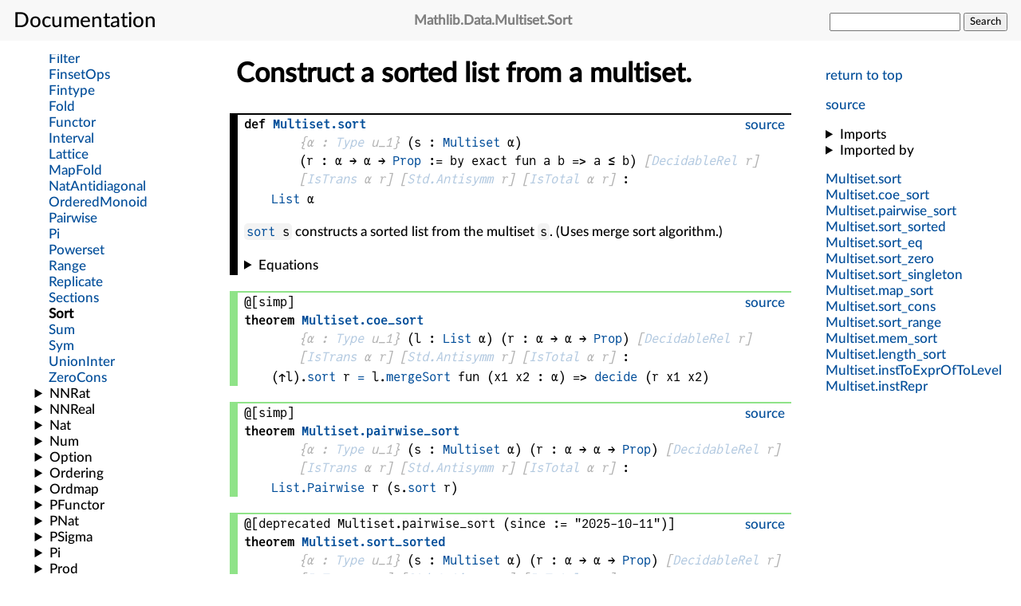

--- FILE ---
content_type: text/html; charset=utf-8
request_url: https://leanprover-community.github.io/mathlib4_docs/Mathlib/Data/Multiset/Sort.html
body_size: 3284
content:
<html lang="en"><head><meta charset="UTF-8"></meta><meta name="viewport" content="width=device-width, initial-scale=1"></meta><link rel="stylesheet" href="../../.././style.css"></link><link rel="icon" href="../../.././favicon.svg"></link><link rel="mask-icon" href="../../.././favicon.svg" color="#000000"></link><link rel="prefetch" href="../../.././/declarations/declaration-data.bmp" as="image"></link><title>Mathlib.Data.Multiset.Sort</title><script defer="true" src="../../.././mathjax-config.js"></script><script defer="true" src="https://cdnjs.cloudflare.com/polyfill/v3/polyfill.min.js?features=es6"></script><script defer="true" src="https://cdn.jsdelivr.net/npm/mathjax@3/es5/tex-mml-chtml.js"></script><script>const SITE_ROOT="../../.././";</script><script>const MODULE_NAME="Mathlib.Data.Multiset.Sort";</script><script type="module" src="../../.././jump-src.js"></script><script type="module" src="../../.././search.js"></script><script type="module" src="../../.././expand-nav.js"></script><script type="module" src="../../.././how-about.js"></script><script type="module" src="../../.././instances.js"></script><script type="module" src="../../.././importedBy.js"></script></head><body><input id="nav_toggle" type="checkbox"></input><header><h1><label for="nav_toggle"></label><span>Documentation</span></h1><h2 class="header_filename break_within"><span class="name">Mathlib</span>.<span class="name">Data</span>.<span class="name">Multiset</span>.<span class="name">Sort</span></h2><form id="search_form"><input type="text" name="q" autocomplete="off"></input>&#32;<button id="search_button" onclick="javascript: form.action='../../.././search.html';">Search</button></form></header><nav class="internal_nav"><p><a href="#top">return to top</a></p><p class="gh_nav_link"><a href="https://github.com/leanprover-community/mathlib4/blob/f760e25ec70bae816086c65e47146be6c394a7bd/Mathlib/Data/Multiset/Sort.lean">source</a></p><div class="imports"><details><summary>Imports</summary><ul><li><a href="../../.././Init.html">Init</a></li><li><a href="../../.././Mathlib/Util/Qq.html">Mathlib.Util.Qq</a></li><li><a href="../../.././Mathlib/Data/List/Sort.html">Mathlib.Data.List.Sort</a></li><li><a href="../../.././Mathlib/Data/Multiset/Defs.html">Mathlib.Data.Multiset.Defs</a></li><li><a href="../../.././Mathlib/Data/Multiset/Range.html">Mathlib.Data.Multiset.Range</a></li></ul></details><details><summary>Imported by</summary><ul id="imported-by-Mathlib.Data.Multiset.Sort" class="imported-by-list"></ul></details></div><div class="nav_link"><a class="break_within" href="#Multiset.sort"><span class="name">Multiset</span>.<span class="name">sort</span></a></div><div class="nav_link"><a class="break_within" href="#Multiset.coe_sort"><span class="name">Multiset</span>.<span class="name">coe_sort</span></a></div><div class="nav_link"><a class="break_within" href="#Multiset.pairwise_sort"><span class="name">Multiset</span>.<span class="name">pairwise_sort</span></a></div><div class="nav_link"><a class="break_within" href="#Multiset.sort_sorted"><span class="name">Multiset</span>.<span class="name">sort_sorted</span></a></div><div class="nav_link"><a class="break_within" href="#Multiset.sort_eq"><span class="name">Multiset</span>.<span class="name">sort_eq</span></a></div><div class="nav_link"><a class="break_within" href="#Multiset.sort_zero"><span class="name">Multiset</span>.<span class="name">sort_zero</span></a></div><div class="nav_link"><a class="break_within" href="#Multiset.sort_singleton"><span class="name">Multiset</span>.<span class="name">sort_singleton</span></a></div><div class="nav_link"><a class="break_within" href="#Multiset.map_sort"><span class="name">Multiset</span>.<span class="name">map_sort</span></a></div><div class="nav_link"><a class="break_within" href="#Multiset.sort_cons"><span class="name">Multiset</span>.<span class="name">sort_cons</span></a></div><div class="nav_link"><a class="break_within" href="#Multiset.sort_range"><span class="name">Multiset</span>.<span class="name">sort_range</span></a></div><div class="nav_link"><a class="break_within" href="#Multiset.mem_sort"><span class="name">Multiset</span>.<span class="name">mem_sort</span></a></div><div class="nav_link"><a class="break_within" href="#Multiset.length_sort"><span class="name">Multiset</span>.<span class="name">length_sort</span></a></div><div class="nav_link"><a class="break_within" href="#Multiset.instToExprOfToLevel"><span class="name">Multiset</span>.<span class="name">instToExprOfToLevel</span></a></div><div class="nav_link"><a class="break_within" href="#Multiset.instRepr"><span class="name">Multiset</span>.<span class="name">instRepr</span></a></div></nav><main>
<div class="mod_doc"><h1 class="markdown-heading" id="Construct-a-sorted-list-from-a-multiset">Construct a sorted list from a multiset. <a class="hover-link" href="#Construct-a-sorted-list-from-a-multiset">#</a></h1></div><div class="decl" id="Multiset.sort"><div class="def"><div class="gh_link"><a href="https://github.com/leanprover-community/mathlib4/blob/f760e25ec70bae816086c65e47146be6c394a7bd/Mathlib/Data/Multiset/Sort.lean#L28-L34">source</a></div><div class="decl_header"><span class="decl_kind">def</span>
<span class="decl_name"><a class="break_within" href="../../.././Mathlib/Data/Multiset/Sort.html#Multiset.sort"><span class="name">Multiset</span>.<span class="name">sort</span></a></span><span class="impl_arg"><span class="decl_args">
<span class="fn">{<span class="fn">α</span> : <a href="../../.././foundational_types.html">Type</a> u_1}</span></span>
</span><span class="decl_args">
<span class="fn">(<span class="fn">s</span> : <span class="fn"><a href="../../.././Mathlib/Data/Multiset/Defs.html#Multiset">Multiset</a> <span class="fn">α</span></span>)</span></span>
<span class="decl_args">
<span class="fn">(<span class="fn">r</span> : <span class="fn"><span class="fn">α</span> → <span class="fn">α</span> → <a href="../../.././foundational_types.html">Prop</a></span> := by exact fun a b =&gt; a ≤ b)</span></span>
<span class="impl_arg"><span class="decl_args">
<span class="fn">[<span class="fn"><a href="../../.././Init/Prelude.html#DecidableRel">DecidableRel</a> <span class="fn">r</span></span>]</span></span>
</span><span class="impl_arg"><span class="decl_args">
<span class="fn">[<span class="fn"><a href="../../.././Mathlib/Order/Defs/Unbundled.html#IsTrans">IsTrans</a> <span class="fn">α</span> <span class="fn">r</span></span>]</span></span>
</span><span class="impl_arg"><span class="decl_args">
<span class="fn">[<span class="fn"><a href="../../.././Init/Core.html#Std.Antisymm">Std.Antisymm</a> <span class="fn">r</span></span>]</span></span>
</span><span class="impl_arg"><span class="decl_args">
<span class="fn">[<span class="fn"><a href="../../.././Mathlib/Order/Defs/Unbundled.html#IsTotal">IsTotal</a> <span class="fn">α</span> <span class="fn">r</span></span>]</span></span>
</span><span class="decl_args"> :</span><div class="decl_type"><span class="fn"><a href="../../.././Init/Prelude.html#List">List</a> <span class="fn">α</span></span></div></div><p><code><a href="../../.././Mathlib/Data/Multiset/Sort.html#Multiset.sort">sort</a> s</code> constructs a sorted list from the multiset <code>s</code>.
(Uses merge sort algorithm.)</p><details><summary>Equations</summary><ul class="equations"><li class="equation"><span class="fn"><span class="fn"><span class="fn">s</span>.<a href="../../.././Mathlib/Data/Multiset/Sort.html#Multiset.sort">sort</a></span> <span class="fn">r</span></span> <a href="../../.././Init/Prelude.html#Eq">=</a> <span class="fn"><a href="../../.././Init/Core.html#Quot.liftOn">Quot.liftOn</a> <span class="fn">s</span> <span class="fn">(fun (<span class="fn">x</span> : <span class="fn"><a href="../../.././Init/Prelude.html#List">List</a> <span class="fn">α</span></span>) =&gt; <span class="fn"><span class="fn"><span class="fn">x</span>.<a href="../../.././Init/Data/List/Sort/Basic.html#List.mergeSort">mergeSort</a></span> <span class="fn">fun (<span class="fn">x1</span> <span class="fn">x2</span> : <span class="fn">α</span>) =&gt; <span class="fn"><a href="../../.././Init/Prelude.html#Decidable.decide">decide</a> <span class="fn">(<span class="fn">r</span> <span class="fn">x1</span> <span class="fn">x2</span>)</span></span></span></span>)</span> <span class="fn">⋯</span></span></li></ul></details><details id="instances-for-list-Multiset.sort" class="instances-for-list"><summary>Instances For</summary><ul class="instances-for-enum"></ul></details></div></div><div class="decl" id="Multiset.coe_sort"><div class="theorem"><div class="gh_link"><a href="https://github.com/leanprover-community/mathlib4/blob/f760e25ec70bae816086c65e47146be6c394a7bd/Mathlib/Data/Multiset/Sort.lean#L42-L44">source</a></div><div class="attributes">@[simp]</div>
<div class="decl_header"><span class="decl_kind">theorem</span>
<span class="decl_name"><a class="break_within" href="../../.././Mathlib/Data/Multiset/Sort.html#Multiset.coe_sort"><span class="name">Multiset</span>.<span class="name">coe_sort</span></a></span><span class="impl_arg"><span class="decl_args">
<span class="fn">{<span class="fn">α</span> : <a href="../../.././foundational_types.html">Type</a> u_1}</span></span>
</span><span class="decl_args">
<span class="fn">(<span class="fn">l</span> : <span class="fn"><a href="../../.././Init/Prelude.html#List">List</a> <span class="fn">α</span></span>)</span></span>
<span class="decl_args">
<span class="fn">(<span class="fn">r</span> : <span class="fn"><span class="fn">α</span> → <span class="fn">α</span> → <a href="../../.././foundational_types.html">Prop</a></span>)</span></span>
<span class="impl_arg"><span class="decl_args">
<span class="fn">[<span class="fn"><a href="../../.././Init/Prelude.html#DecidableRel">DecidableRel</a> <span class="fn">r</span></span>]</span></span>
</span><span class="impl_arg"><span class="decl_args">
<span class="fn">[<span class="fn"><a href="../../.././Mathlib/Order/Defs/Unbundled.html#IsTrans">IsTrans</a> <span class="fn">α</span> <span class="fn">r</span></span>]</span></span>
</span><span class="impl_arg"><span class="decl_args">
<span class="fn">[<span class="fn"><a href="../../.././Init/Core.html#Std.Antisymm">Std.Antisymm</a> <span class="fn">r</span></span>]</span></span>
</span><span class="impl_arg"><span class="decl_args">
<span class="fn">[<span class="fn"><a href="../../.././Mathlib/Order/Defs/Unbundled.html#IsTotal">IsTotal</a> <span class="fn">α</span> <span class="fn">r</span></span>]</span></span>
</span><span class="decl_args"> :</span><div class="decl_type"><span class="fn"><span class="fn"><span class="fn">(↑<span class="fn">l</span>)</span>.<a href="../../.././Mathlib/Data/Multiset/Sort.html#Multiset.sort">sort</a></span> <span class="fn">r</span></span> <a href="../../.././Init/Prelude.html#Eq">=</a> <span class="fn"><span class="fn"><span class="fn">l</span>.<a href="../../.././Init/Data/List/Sort/Basic.html#List.mergeSort">mergeSort</a></span> <span class="fn">fun (<span class="fn">x1</span> <span class="fn">x2</span> : <span class="fn">α</span>) =&gt; <span class="fn"><a href="../../.././Init/Prelude.html#Decidable.decide">decide</a> <span class="fn">(<span class="fn">r</span> <span class="fn">x1</span> <span class="fn">x2</span>)</span></span></span></span></div></div></div></div><div class="decl" id="Multiset.pairwise_sort"><div class="theorem"><div class="gh_link"><a href="https://github.com/leanprover-community/mathlib4/blob/f760e25ec70bae816086c65e47146be6c394a7bd/Mathlib/Data/Multiset/Sort.lean#L46-L48">source</a></div><div class="attributes">@[simp]</div>
<div class="decl_header"><span class="decl_kind">theorem</span>
<span class="decl_name"><a class="break_within" href="../../.././Mathlib/Data/Multiset/Sort.html#Multiset.pairwise_sort"><span class="name">Multiset</span>.<span class="name">pairwise_sort</span></a></span><span class="impl_arg"><span class="decl_args">
<span class="fn">{<span class="fn">α</span> : <a href="../../.././foundational_types.html">Type</a> u_1}</span></span>
</span><span class="decl_args">
<span class="fn">(<span class="fn">s</span> : <span class="fn"><a href="../../.././Mathlib/Data/Multiset/Defs.html#Multiset">Multiset</a> <span class="fn">α</span></span>)</span></span>
<span class="decl_args">
<span class="fn">(<span class="fn">r</span> : <span class="fn"><span class="fn">α</span> → <span class="fn">α</span> → <a href="../../.././foundational_types.html">Prop</a></span>)</span></span>
<span class="impl_arg"><span class="decl_args">
<span class="fn">[<span class="fn"><a href="../../.././Init/Prelude.html#DecidableRel">DecidableRel</a> <span class="fn">r</span></span>]</span></span>
</span><span class="impl_arg"><span class="decl_args">
<span class="fn">[<span class="fn"><a href="../../.././Mathlib/Order/Defs/Unbundled.html#IsTrans">IsTrans</a> <span class="fn">α</span> <span class="fn">r</span></span>]</span></span>
</span><span class="impl_arg"><span class="decl_args">
<span class="fn">[<span class="fn"><a href="../../.././Init/Core.html#Std.Antisymm">Std.Antisymm</a> <span class="fn">r</span></span>]</span></span>
</span><span class="impl_arg"><span class="decl_args">
<span class="fn">[<span class="fn"><a href="../../.././Mathlib/Order/Defs/Unbundled.html#IsTotal">IsTotal</a> <span class="fn">α</span> <span class="fn">r</span></span>]</span></span>
</span><span class="decl_args"> :</span><div class="decl_type"><span class="fn"><a href="../../.././Init/Data/List/Basic.html#List.Pairwise">List.Pairwise</a> <span class="fn">r</span> <span class="fn">(<span class="fn"><span class="fn">s</span>.<a href="../../.././Mathlib/Data/Multiset/Sort.html#Multiset.sort">sort</a></span> <span class="fn">r</span>)</span></span></div></div></div></div><div class="decl" id="Multiset.sort_sorted"><div class="theorem"><div class="gh_link"><a href="https://github.com/leanprover-community/mathlib4/blob/f760e25ec70bae816086c65e47146be6c394a7bd/Mathlib/Data/Multiset/Sort.lean#L50-L50">source</a></div><div class="attributes">@[deprecated Multiset.pairwise_sort (since := &quot;2025-10-11&quot;)]</div>
<div class="decl_header"><span class="decl_kind">theorem</span>
<span class="decl_name"><a class="break_within" href="../../.././Mathlib/Data/Multiset/Sort.html#Multiset.sort_sorted"><span class="name">Multiset</span>.<span class="name">sort_sorted</span></a></span><span class="impl_arg"><span class="decl_args">
<span class="fn">{<span class="fn">α</span> : <a href="../../.././foundational_types.html">Type</a> u_1}</span></span>
</span><span class="decl_args">
<span class="fn">(<span class="fn">s</span> : <span class="fn"><a href="../../.././Mathlib/Data/Multiset/Defs.html#Multiset">Multiset</a> <span class="fn">α</span></span>)</span></span>
<span class="decl_args">
<span class="fn">(<span class="fn">r</span> : <span class="fn"><span class="fn">α</span> → <span class="fn">α</span> → <a href="../../.././foundational_types.html">Prop</a></span>)</span></span>
<span class="impl_arg"><span class="decl_args">
<span class="fn">[<span class="fn"><a href="../../.././Init/Prelude.html#DecidableRel">DecidableRel</a> <span class="fn">r</span></span>]</span></span>
</span><span class="impl_arg"><span class="decl_args">
<span class="fn">[<span class="fn"><a href="../../.././Mathlib/Order/Defs/Unbundled.html#IsTrans">IsTrans</a> <span class="fn">α</span> <span class="fn">r</span></span>]</span></span>
</span><span class="impl_arg"><span class="decl_args">
<span class="fn">[<span class="fn"><a href="../../.././Init/Core.html#Std.Antisymm">Std.Antisymm</a> <span class="fn">r</span></span>]</span></span>
</span><span class="impl_arg"><span class="decl_args">
<span class="fn">[<span class="fn"><a href="../../.././Mathlib/Order/Defs/Unbundled.html#IsTotal">IsTotal</a> <span class="fn">α</span> <span class="fn">r</span></span>]</span></span>
</span><span class="decl_args"> :</span><div class="decl_type"><span class="fn"><a href="../../.././Init/Data/List/Basic.html#List.Pairwise">List.Pairwise</a> <span class="fn">r</span> <span class="fn">(<span class="fn"><span class="fn">s</span>.<a href="../../.././Mathlib/Data/Multiset/Sort.html#Multiset.sort">sort</a></span> <span class="fn">r</span>)</span></span></div></div><p><strong>Alias</strong> of <code><a href="../../.././Mathlib/Data/Multiset/Sort.html#Multiset.pairwise_sort">Multiset.pairwise_sort</a></code>.</p></div></div><div class="decl" id="Multiset.sort_eq"><div class="theorem"><div class="gh_link"><a href="https://github.com/leanprover-community/mathlib4/blob/f760e25ec70bae816086c65e47146be6c394a7bd/Mathlib/Data/Multiset/Sort.lean#L52-L54">source</a></div><div class="attributes">@[simp]</div>
<div class="decl_header"><span class="decl_kind">theorem</span>
<span class="decl_name"><a class="break_within" href="../../.././Mathlib/Data/Multiset/Sort.html#Multiset.sort_eq"><span class="name">Multiset</span>.<span class="name">sort_eq</span></a></span><span class="impl_arg"><span class="decl_args">
<span class="fn">{<span class="fn">α</span> : <a href="../../.././foundational_types.html">Type</a> u_1}</span></span>
</span><span class="decl_args">
<span class="fn">(<span class="fn">s</span> : <span class="fn"><a href="../../.././Mathlib/Data/Multiset/Defs.html#Multiset">Multiset</a> <span class="fn">α</span></span>)</span></span>
<span class="decl_args">
<span class="fn">(<span class="fn">r</span> : <span class="fn"><span class="fn">α</span> → <span class="fn">α</span> → <a href="../../.././foundational_types.html">Prop</a></span>)</span></span>
<span class="impl_arg"><span class="decl_args">
<span class="fn">[<span class="fn"><a href="../../.././Init/Prelude.html#DecidableRel">DecidableRel</a> <span class="fn">r</span></span>]</span></span>
</span><span class="impl_arg"><span class="decl_args">
<span class="fn">[<span class="fn"><a href="../../.././Mathlib/Order/Defs/Unbundled.html#IsTrans">IsTrans</a> <span class="fn">α</span> <span class="fn">r</span></span>]</span></span>
</span><span class="impl_arg"><span class="decl_args">
<span class="fn">[<span class="fn"><a href="../../.././Init/Core.html#Std.Antisymm">Std.Antisymm</a> <span class="fn">r</span></span>]</span></span>
</span><span class="impl_arg"><span class="decl_args">
<span class="fn">[<span class="fn"><a href="../../.././Mathlib/Order/Defs/Unbundled.html#IsTotal">IsTotal</a> <span class="fn">α</span> <span class="fn">r</span></span>]</span></span>
</span><span class="decl_args"> :</span><div class="decl_type"><span class="fn">↑<span class="fn">(<span class="fn"><span class="fn">s</span>.<a href="../../.././Mathlib/Data/Multiset/Sort.html#Multiset.sort">sort</a></span> <span class="fn">r</span>)</span></span> <a href="../../.././Init/Prelude.html#Eq">=</a> <span class="fn">s</span></div></div></div></div><div class="decl" id="Multiset.sort_zero"><div class="theorem"><div class="gh_link"><a href="https://github.com/leanprover-community/mathlib4/blob/f760e25ec70bae816086c65e47146be6c394a7bd/Mathlib/Data/Multiset/Sort.lean#L56-L58">source</a></div><div class="attributes">@[simp]</div>
<div class="decl_header"><span class="decl_kind">theorem</span>
<span class="decl_name"><a class="break_within" href="../../.././Mathlib/Data/Multiset/Sort.html#Multiset.sort_zero"><span class="name">Multiset</span>.<span class="name">sort_zero</span></a></span><span class="impl_arg"><span class="decl_args">
<span class="fn">{<span class="fn">α</span> : <a href="../../.././foundational_types.html">Type</a> u_1}</span></span>
</span><span class="decl_args">
<span class="fn">(<span class="fn">r</span> : <span class="fn"><span class="fn">α</span> → <span class="fn">α</span> → <a href="../../.././foundational_types.html">Prop</a></span>)</span></span>
<span class="impl_arg"><span class="decl_args">
<span class="fn">[<span class="fn"><a href="../../.././Init/Prelude.html#DecidableRel">DecidableRel</a> <span class="fn">r</span></span>]</span></span>
</span><span class="impl_arg"><span class="decl_args">
<span class="fn">[<span class="fn"><a href="../../.././Mathlib/Order/Defs/Unbundled.html#IsTrans">IsTrans</a> <span class="fn">α</span> <span class="fn">r</span></span>]</span></span>
</span><span class="impl_arg"><span class="decl_args">
<span class="fn">[<span class="fn"><a href="../../.././Init/Core.html#Std.Antisymm">Std.Antisymm</a> <span class="fn">r</span></span>]</span></span>
</span><span class="impl_arg"><span class="decl_args">
<span class="fn">[<span class="fn"><a href="../../.././Mathlib/Order/Defs/Unbundled.html#IsTotal">IsTotal</a> <span class="fn">α</span> <span class="fn">r</span></span>]</span></span>
</span><span class="decl_args"> :</span><div class="decl_type"><span class="fn"><a href="../../.././Mathlib/Data/Multiset/Sort.html#Multiset.sort">sort</a> <span class="fn">0</span> <span class="fn">r</span></span> <a href="../../.././Init/Prelude.html#Eq">=</a> <a href="../../.././Init/Prelude.html#List.nil">[</a><a href="../../.././Init/Prelude.html#List.nil">]</a></div></div></div></div><div class="decl" id="Multiset.sort_singleton"><div class="theorem"><div class="gh_link"><a href="https://github.com/leanprover-community/mathlib4/blob/f760e25ec70bae816086c65e47146be6c394a7bd/Mathlib/Data/Multiset/Sort.lean#L60-L62">source</a></div><div class="attributes">@[simp]</div>
<div class="decl_header"><span class="decl_kind">theorem</span>
<span class="decl_name"><a class="break_within" href="../../.././Mathlib/Data/Multiset/Sort.html#Multiset.sort_singleton"><span class="name">Multiset</span>.<span class="name">sort_singleton</span></a></span><span class="impl_arg"><span class="decl_args">
<span class="fn">{<span class="fn">α</span> : <a href="../../.././foundational_types.html">Type</a> u_1}</span></span>
</span><span class="decl_args">
<span class="fn">(<span class="fn">a</span> : <span class="fn">α</span>)</span></span>
<span class="decl_args">
<span class="fn">(<span class="fn">r</span> : <span class="fn"><span class="fn">α</span> → <span class="fn">α</span> → <a href="../../.././foundational_types.html">Prop</a></span>)</span></span>
<span class="impl_arg"><span class="decl_args">
<span class="fn">[<span class="fn"><a href="../../.././Init/Prelude.html#DecidableRel">DecidableRel</a> <span class="fn">r</span></span>]</span></span>
</span><span class="impl_arg"><span class="decl_args">
<span class="fn">[<span class="fn"><a href="../../.././Mathlib/Order/Defs/Unbundled.html#IsTrans">IsTrans</a> <span class="fn">α</span> <span class="fn">r</span></span>]</span></span>
</span><span class="impl_arg"><span class="decl_args">
<span class="fn">[<span class="fn"><a href="../../.././Init/Core.html#Std.Antisymm">Std.Antisymm</a> <span class="fn">r</span></span>]</span></span>
</span><span class="impl_arg"><span class="decl_args">
<span class="fn">[<span class="fn"><a href="../../.././Mathlib/Order/Defs/Unbundled.html#IsTotal">IsTotal</a> <span class="fn">α</span> <span class="fn">r</span></span>]</span></span>
</span><span class="decl_args"> :</span><div class="decl_type"><span class="fn"><span class="fn"><a href="../../.././Init/Core.html#Singleton.singleton">{</a><span class="fn">a</span><a href="../../.././Init/Core.html#Singleton.singleton">}</a>.<a href="../../.././Mathlib/Data/Multiset/Sort.html#Multiset.sort">sort</a></span> <span class="fn">r</span></span> <a href="../../.././Init/Prelude.html#Eq">=</a> <a href="../../.././Init/Prelude.html#List.cons">[</a><span class="fn">a</span><a href="../../.././Init/Prelude.html#List.cons">]</a></div></div></div></div><div class="decl" id="Multiset.map_sort"><div class="theorem"><div class="gh_link"><a href="https://github.com/leanprover-community/mathlib4/blob/f760e25ec70bae816086c65e47146be6c394a7bd/Mathlib/Data/Multiset/Sort.lean#L64-L67">source</a></div><div class="decl_header"><span class="decl_kind">theorem</span>
<span class="decl_name"><a class="break_within" href="../../.././Mathlib/Data/Multiset/Sort.html#Multiset.map_sort"><span class="name">Multiset</span>.<span class="name">map_sort</span></a></span><span class="impl_arg"><span class="decl_args">
<span class="fn">{<span class="fn">α</span> : <a href="../../.././foundational_types.html">Type</a> u_1}</span></span>
</span><span class="impl_arg"><span class="decl_args">
<span class="fn">{<span class="fn">β</span> : <a href="../../.././foundational_types.html">Type</a> u_2}</span></span>
</span><span class="decl_args">
<span class="fn">(<span class="fn">f</span> : <span class="fn"><span class="fn">α</span> → <span class="fn">β</span></span>)</span></span>
<span class="decl_args">
<span class="fn">(<span class="fn">s</span> : <span class="fn"><a href="../../.././Mathlib/Data/Multiset/Defs.html#Multiset">Multiset</a> <span class="fn">α</span></span>)</span></span>
<span class="decl_args">
<span class="fn">(<span class="fn">r</span> : <span class="fn"><span class="fn">α</span> → <span class="fn">α</span> → <a href="../../.././foundational_types.html">Prop</a></span>)</span></span>
<span class="impl_arg"><span class="decl_args">
<span class="fn">[<span class="fn"><a href="../../.././Init/Prelude.html#DecidableRel">DecidableRel</a> <span class="fn">r</span></span>]</span></span>
</span><span class="impl_arg"><span class="decl_args">
<span class="fn">[<span class="fn"><a href="../../.././Mathlib/Order/Defs/Unbundled.html#IsTrans">IsTrans</a> <span class="fn">α</span> <span class="fn">r</span></span>]</span></span>
</span><span class="impl_arg"><span class="decl_args">
<span class="fn">[<span class="fn"><a href="../../.././Init/Core.html#Std.Antisymm">Std.Antisymm</a> <span class="fn">r</span></span>]</span></span>
</span><span class="impl_arg"><span class="decl_args">
<span class="fn">[<span class="fn"><a href="../../.././Mathlib/Order/Defs/Unbundled.html#IsTotal">IsTotal</a> <span class="fn">α</span> <span class="fn">r</span></span>]</span></span>
</span><span class="decl_args">
<span class="fn">(<span class="fn">r'</span> : <span class="fn"><span class="fn">β</span> → <span class="fn">β</span> → <a href="../../.././foundational_types.html">Prop</a></span>)</span></span>
<span class="impl_arg"><span class="decl_args">
<span class="fn">[<span class="fn"><a href="../../.././Init/Prelude.html#DecidableRel">DecidableRel</a> <span class="fn">r'</span></span>]</span></span>
</span><span class="impl_arg"><span class="decl_args">
<span class="fn">[<span class="fn"><a href="../../.././Mathlib/Order/Defs/Unbundled.html#IsTrans">IsTrans</a> <span class="fn">β</span> <span class="fn">r'</span></span>]</span></span>
</span><span class="impl_arg"><span class="decl_args">
<span class="fn">[<span class="fn"><a href="../../.././Init/Core.html#Std.Antisymm">Std.Antisymm</a> <span class="fn">r'</span></span>]</span></span>
</span><span class="impl_arg"><span class="decl_args">
<span class="fn">[<span class="fn"><a href="../../.././Mathlib/Order/Defs/Unbundled.html#IsTotal">IsTotal</a> <span class="fn">β</span> <span class="fn">r'</span></span>]</span></span>
</span><span class="decl_args">
<span class="fn">(<span class="fn">hs</span> : <span class="fn">∀ (<span class="fn">a</span> : <span class="fn">α</span>), <span class="fn"><span class="fn">a</span> <a href="../../.././Init/Prelude.html#Membership.mem">∈</a> <span class="fn">s</span> → <span class="fn">∀ (<span class="fn">b</span> : <span class="fn">α</span>), <span class="fn"><span class="fn">b</span> <a href="../../.././Init/Prelude.html#Membership.mem">∈</a> <span class="fn">s</span> → (<span class="fn"><span class="fn">r</span> <span class="fn">a</span> <span class="fn">b</span></span> <a href="../../.././Init/Core.html#Iff">↔</a> <span class="fn"><span class="fn">r'</span> <span class="fn">(<span class="fn">f</span> <span class="fn">a</span>)</span> <span class="fn">(<span class="fn">f</span> <span class="fn">b</span>)</span></span>)</span></span></span></span>)</span></span>
<span class="decl_args"> :</span><div class="decl_type"><span class="fn"><a href="../../.././Init/Prelude.html#List.map">List.map</a> <span class="fn">f</span> <span class="fn">(<span class="fn"><span class="fn">s</span>.<a href="../../.././Mathlib/Data/Multiset/Sort.html#Multiset.sort">sort</a></span> <span class="fn">r</span>)</span></span> <a href="../../.././Init/Prelude.html#Eq">=</a> <span class="fn"><span class="fn"><span class="fn">(<a href="../../.././Mathlib/Data/Multiset/MapFold.html#Multiset.map">map</a> <span class="fn">f</span> <span class="fn">s</span>)</span>.<a href="../../.././Mathlib/Data/Multiset/Sort.html#Multiset.sort">sort</a></span> <span class="fn">r'</span></span></div></div></div></div><div class="decl" id="Multiset.sort_cons"><div class="theorem"><div class="gh_link"><a href="https://github.com/leanprover-community/mathlib4/blob/f760e25ec70bae816086c65e47146be6c394a7bd/Mathlib/Data/Multiset/Sort.lean#L69-L71">source</a></div><div class="decl_header"><span class="decl_kind">theorem</span>
<span class="decl_name"><a class="break_within" href="../../.././Mathlib/Data/Multiset/Sort.html#Multiset.sort_cons"><span class="name">Multiset</span>.<span class="name">sort_cons</span></a></span><span class="impl_arg"><span class="decl_args">
<span class="fn">{<span class="fn">α</span> : <a href="../../.././foundational_types.html">Type</a> u_1}</span></span>
</span><span class="decl_args">
<span class="fn">(<span class="fn">a</span> : <span class="fn">α</span>)</span></span>
<span class="decl_args">
<span class="fn">(<span class="fn">s</span> : <span class="fn"><a href="../../.././Mathlib/Data/Multiset/Defs.html#Multiset">Multiset</a> <span class="fn">α</span></span>)</span></span>
<span class="decl_args">
<span class="fn">(<span class="fn">r</span> : <span class="fn"><span class="fn">α</span> → <span class="fn">α</span> → <a href="../../.././foundational_types.html">Prop</a></span>)</span></span>
<span class="impl_arg"><span class="decl_args">
<span class="fn">[<span class="fn"><a href="../../.././Init/Prelude.html#DecidableRel">DecidableRel</a> <span class="fn">r</span></span>]</span></span>
</span><span class="impl_arg"><span class="decl_args">
<span class="fn">[<span class="fn"><a href="../../.././Mathlib/Order/Defs/Unbundled.html#IsTrans">IsTrans</a> <span class="fn">α</span> <span class="fn">r</span></span>]</span></span>
</span><span class="impl_arg"><span class="decl_args">
<span class="fn">[<span class="fn"><a href="../../.././Init/Core.html#Std.Antisymm">Std.Antisymm</a> <span class="fn">r</span></span>]</span></span>
</span><span class="impl_arg"><span class="decl_args">
<span class="fn">[<span class="fn"><a href="../../.././Mathlib/Order/Defs/Unbundled.html#IsTotal">IsTotal</a> <span class="fn">α</span> <span class="fn">r</span></span>]</span></span>
</span><span class="decl_args"> :</span><div class="decl_type"><span class="fn"><span class="fn">(∀ (<span class="fn">b</span> : <span class="fn">α</span>), <span class="fn"><span class="fn">b</span> <a href="../../.././Init/Prelude.html#Membership.mem">∈</a> <span class="fn">s</span> → <span class="fn"><span class="fn">r</span> <span class="fn">a</span> <span class="fn">b</span></span></span>)</span> → <span class="fn"><span class="fn">(<span class="fn">a</span> <a href="../../.././Mathlib/Data/Multiset/ZeroCons.html#Multiset.cons">::ₘ</a> <span class="fn">s</span>).<a href="../../.././Mathlib/Data/Multiset/Sort.html#Multiset.sort">sort</a></span> <span class="fn">r</span></span> <a href="../../.././Init/Prelude.html#Eq">=</a> <span class="fn">a</span> <a href="../../.././Init/Prelude.html#List.cons">::</a> <span class="fn"><span class="fn"><span class="fn">s</span>.<a href="../../.././Mathlib/Data/Multiset/Sort.html#Multiset.sort">sort</a></span> <span class="fn">r</span></span></span></div></div></div></div><div class="decl" id="Multiset.sort_range"><div class="theorem"><div class="gh_link"><a href="https://github.com/leanprover-community/mathlib4/blob/f760e25ec70bae816086c65e47146be6c394a7bd/Mathlib/Data/Multiset/Sort.lean#L73-L75">source</a></div><div class="attributes">@[simp]</div>
<div class="decl_header"><span class="decl_kind">theorem</span>
<span class="decl_name"><a class="break_within" href="../../.././Mathlib/Data/Multiset/Sort.html#Multiset.sort_range"><span class="name">Multiset</span>.<span class="name">sort_range</span></a></span><span class="decl_args">
<span class="fn">(<span class="fn">n</span> : <a href="../../.././Init/Prelude.html#Nat">ℕ</a>)</span></span>
<span class="decl_args"> :</span><div class="decl_type"><span class="fn">(<span class="fn"><span class="fn">(<a href="../../.././Mathlib/Data/Multiset/Range.html#Multiset.range">range</a> <span class="fn">n</span>)</span>.<a href="../../.././Mathlib/Data/Multiset/Sort.html#Multiset.sort">sort</a></span> <span class="fn">fun (<span class="fn">a</span> <span class="fn">b</span> : <a href="../../.././Init/Prelude.html#Nat">ℕ</a>) =&gt; <span class="fn">a</span> <a href="../../.././Init/Prelude.html#LE.le">≤</a> <span class="fn">b</span></span>)</span> <a href="../../.././Init/Prelude.html#Eq">=</a> <span class="fn"><a href="../../.././Init/Data/List/Basic.html#List.range">List.range</a> <span class="fn">n</span></span></div></div></div></div><div class="decl" id="Multiset.mem_sort"><div class="theorem"><div class="gh_link"><a href="https://github.com/leanprover-community/mathlib4/blob/f760e25ec70bae816086c65e47146be6c394a7bd/Mathlib/Data/Multiset/Sort.lean#L84-L85">source</a></div><div class="attributes">@[simp]</div>
<div class="decl_header"><span class="decl_kind">theorem</span>
<span class="decl_name"><a class="break_within" href="../../.././Mathlib/Data/Multiset/Sort.html#Multiset.mem_sort"><span class="name">Multiset</span>.<span class="name">mem_sort</span></a></span><span class="impl_arg"><span class="decl_args">
<span class="fn">{<span class="fn">α</span> : <a href="../../.././foundational_types.html">Type</a> u_1}</span></span>
</span><span class="impl_arg"><span class="decl_args">
<span class="fn">{<span class="fn">a</span> : <span class="fn">α</span>}</span></span>
</span><span class="impl_arg"><span class="decl_args">
<span class="fn">{<span class="fn">s</span> : <span class="fn"><a href="../../.././Mathlib/Data/Multiset/Defs.html#Multiset">Multiset</a> <span class="fn">α</span></span>}</span></span>
</span><span class="decl_args">
<span class="fn">(<span class="fn">r</span> : <span class="fn"><span class="fn">α</span> → <span class="fn">α</span> → <a href="../../.././foundational_types.html">Prop</a></span>)</span></span>
<span class="impl_arg"><span class="decl_args">
<span class="fn">[<span class="fn"><a href="../../.././Init/Prelude.html#DecidableRel">DecidableRel</a> <span class="fn">r</span></span>]</span></span>
</span><span class="impl_arg"><span class="decl_args">
<span class="fn">[<span class="fn"><a href="../../.././Mathlib/Order/Defs/Unbundled.html#IsTrans">IsTrans</a> <span class="fn">α</span> <span class="fn">r</span></span>]</span></span>
</span><span class="impl_arg"><span class="decl_args">
<span class="fn">[<span class="fn"><a href="../../.././Init/Core.html#Std.Antisymm">Std.Antisymm</a> <span class="fn">r</span></span>]</span></span>
</span><span class="impl_arg"><span class="decl_args">
<span class="fn">[<span class="fn"><a href="../../.././Mathlib/Order/Defs/Unbundled.html#IsTotal">IsTotal</a> <span class="fn">α</span> <span class="fn">r</span></span>]</span></span>
</span><span class="decl_args"> :</span><div class="decl_type"><span class="fn">a</span> <a href="../../.././Init/Prelude.html#Membership.mem">∈</a> <span class="fn"><span class="fn"><span class="fn">s</span>.<a href="../../.././Mathlib/Data/Multiset/Sort.html#Multiset.sort">sort</a></span> <span class="fn">r</span></span> <a href="../../.././Init/Core.html#Iff">↔</a> <span class="fn">a</span> <a href="../../.././Init/Prelude.html#Membership.mem">∈</a> <span class="fn">s</span></div></div></div></div><div class="decl" id="Multiset.length_sort"><div class="theorem"><div class="gh_link"><a href="https://github.com/leanprover-community/mathlib4/blob/f760e25ec70bae816086c65e47146be6c394a7bd/Mathlib/Data/Multiset/Sort.lean#L87-L88">source</a></div><div class="attributes">@[simp]</div>
<div class="decl_header"><span class="decl_kind">theorem</span>
<span class="decl_name"><a class="break_within" href="../../.././Mathlib/Data/Multiset/Sort.html#Multiset.length_sort"><span class="name">Multiset</span>.<span class="name">length_sort</span></a></span><span class="impl_arg"><span class="decl_args">
<span class="fn">{<span class="fn">α</span> : <a href="../../.././foundational_types.html">Type</a> u_1}</span></span>
</span><span class="impl_arg"><span class="decl_args">
<span class="fn">{<span class="fn">s</span> : <span class="fn"><a href="../../.././Mathlib/Data/Multiset/Defs.html#Multiset">Multiset</a> <span class="fn">α</span></span>}</span></span>
</span><span class="decl_args">
<span class="fn">(<span class="fn">r</span> : <span class="fn"><span class="fn">α</span> → <span class="fn">α</span> → <a href="../../.././foundational_types.html">Prop</a></span>)</span></span>
<span class="impl_arg"><span class="decl_args">
<span class="fn">[<span class="fn"><a href="../../.././Init/Prelude.html#DecidableRel">DecidableRel</a> <span class="fn">r</span></span>]</span></span>
</span><span class="impl_arg"><span class="decl_args">
<span class="fn">[<span class="fn"><a href="../../.././Mathlib/Order/Defs/Unbundled.html#IsTrans">IsTrans</a> <span class="fn">α</span> <span class="fn">r</span></span>]</span></span>
</span><span class="impl_arg"><span class="decl_args">
<span class="fn">[<span class="fn"><a href="../../.././Init/Core.html#Std.Antisymm">Std.Antisymm</a> <span class="fn">r</span></span>]</span></span>
</span><span class="impl_arg"><span class="decl_args">
<span class="fn">[<span class="fn"><a href="../../.././Mathlib/Order/Defs/Unbundled.html#IsTotal">IsTotal</a> <span class="fn">α</span> <span class="fn">r</span></span>]</span></span>
</span><span class="decl_args"> :</span><div class="decl_type"><span class="fn"><span class="fn">(<span class="fn"><span class="fn">s</span>.<a href="../../.././Mathlib/Data/Multiset/Sort.html#Multiset.sort">sort</a></span> <span class="fn">r</span>)</span>.<a href="../../.././Init/Prelude.html#List.length">length</a></span> <a href="../../.././Init/Prelude.html#Eq">=</a> <span class="fn"><span class="fn">s</span>.<a href="../../.././Mathlib/Data/Multiset/Defs.html#Multiset.card">card</a></span></div></div></div></div><div class="decl" id="Multiset.instToExprOfToLevel"><div class="instance"><div class="gh_link"><a href="https://github.com/leanprover-community/mathlib4/blob/f760e25ec70bae816086c65e47146be6c394a7bd/Mathlib/Data/Multiset/Sort.lean#L96-L105">source</a></div><div class="decl_header"><span class="decl_kind">unsafe instance</span>
<span class="decl_name"><a class="break_within" href="../../.././Mathlib/Data/Multiset/Sort.html#Multiset.instToExprOfToLevel"><span class="name">Multiset</span>.<span class="name">instToExprOfToLevel</span></a></span><span class="impl_arg"><span class="decl_args">
<span class="fn">{<span class="fn">α</span> : <a href="../../.././foundational_types.html">Type</a> u}</span></span>
</span><span class="impl_arg"><span class="decl_args">
<span class="fn">[<a href="../../.././Lean/ToLevel.html#Lean.ToLevel">Lean.ToLevel</a>]</span></span>
</span><span class="impl_arg"><span class="decl_args">
<span class="fn">[<span class="fn"><a href="../../.././Lean/ToExpr.html#Lean.ToExpr">Lean.ToExpr</a> <span class="fn">α</span></span>]</span></span>
</span><span class="decl_args"> :</span><div class="decl_type"><span class="fn"><a href="../../.././Lean/ToExpr.html#Lean.ToExpr">Lean.ToExpr</a> <span class="fn">(<a href="../../.././Mathlib/Data/Multiset/Defs.html#Multiset">Multiset</a> <span class="fn">α</span>)</span></span></div></div></div></div><div class="decl" id="Multiset.instRepr"><div class="instance"><div class="gh_link"><a href="https://github.com/leanprover-community/mathlib4/blob/f760e25ec70bae816086c65e47146be6c394a7bd/Mathlib/Data/Multiset/Sort.lean#L108-L113">source</a></div><div class="decl_header"><span class="decl_kind">unsafe instance</span>
<span class="decl_name"><a class="break_within" href="../../.././Mathlib/Data/Multiset/Sort.html#Multiset.instRepr"><span class="name">Multiset</span>.<span class="name">instRepr</span></a></span><span class="impl_arg"><span class="decl_args">
<span class="fn">{<span class="fn">α</span> : <a href="../../.././foundational_types.html">Type</a> u_1}</span></span>
</span><span class="impl_arg"><span class="decl_args">
<span class="fn">[<span class="fn"><a href="../../.././Init/Data/Repr.html#Repr">Repr</a> <span class="fn">α</span></span>]</span></span>
</span><span class="decl_args"> :</span><div class="decl_type"><span class="fn"><a href="../../.././Init/Data/Repr.html#Repr">Repr</a> <span class="fn">(<a href="../../.././Mathlib/Data/Multiset/Defs.html#Multiset">Multiset</a> <span class="fn">α</span>)</span></span></div></div><details><summary>Equations</summary><ul class="equations"><li class="equation">One or more equations did not get rendered due to their size.</li></ul></details></div></div></main>
<nav class="nav"><iframe src="../../.././navbar.html" class="navframe" frameBorder="0"></iframe></nav></body></html>

--- FILE ---
content_type: application/javascript; charset=utf-8
request_url: https://leanprover-community.github.io/mathlib4_docs/mathjax-config.js
body_size: -119
content:
/*
 * This file is for configing MathJax behavior.
 * See https://docs.mathjax.org/en/latest/web/configuration.html
 * 
 * This configuration is copied from old doc-gen3
 * https://github.com/leanprover-community/doc-gen
 */
MathJax = {
  tex: {
    inlineMath: [["$", "$"]],
    displayMath: [["$$", "$$"]],
  },
  options: {
    skipHtmlTags: [
      "script",
      "noscript",
      "style",
      "textarea",
      "pre",
      "code",
      "annotation",
      "annotation-xml",
      "decl",
      "decl_meta",
      "attributes",
      "decl_args",
      "decl_header",
      "decl_name",
      "decl_type",
      "equation",
      "equations",
      "structure_field",
      "structure_fields",
      "constructor",
      "constructors",
      "instances",
    ],
    ignoreHtmlClass: "tex2jax_ignore",
    processHtmlClass: "tex2jax_process",
  },
};


--- FILE ---
content_type: application/javascript; charset=utf-8
request_url: https://leanprover-community.github.io/mathlib4_docs/jump-src.js
body_size: -338
content:
document.addEventListener("DOMContentLoaded", () => {
  const hash = document.location.hash.substring(1);
  const tgt = new URLSearchParams(document.location.search).get("jump");
  if (tgt === "src" && hash) {
    const target = document.getElementById(hash)
      ?.querySelector(".gh_link a")
      ?.getAttribute("href");
    if (target) window.location.replace(target);
  }
})
